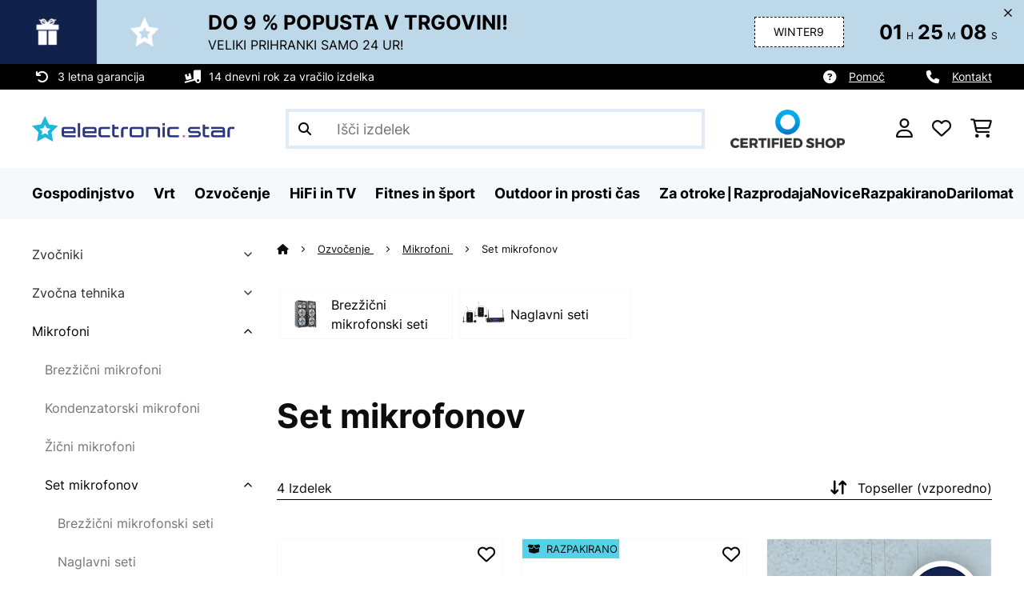

--- FILE ---
content_type: text/html; charset=utf-8
request_url: https://www.google.com/recaptcha/api2/anchor?ar=1&k=6LdBub0UAAAAAPHjw7k4r9IiGfZ8rLQeGod3ksTq&co=aHR0cHM6Ly93d3cuZWxlY3Ryb25pYy1zdGFyLnNpOjQ0Mw..&hl=sl&v=PoyoqOPhxBO7pBk68S4YbpHZ&theme=light&size=normal&anchor-ms=20000&execute-ms=30000&cb=bm3kxbetufyh
body_size: 49416
content:
<!DOCTYPE HTML><html dir="ltr" lang="sl"><head><meta http-equiv="Content-Type" content="text/html; charset=UTF-8">
<meta http-equiv="X-UA-Compatible" content="IE=edge">
<title>reCAPTCHA</title>
<style type="text/css">
/* cyrillic-ext */
@font-face {
  font-family: 'Roboto';
  font-style: normal;
  font-weight: 400;
  font-stretch: 100%;
  src: url(//fonts.gstatic.com/s/roboto/v48/KFO7CnqEu92Fr1ME7kSn66aGLdTylUAMa3GUBHMdazTgWw.woff2) format('woff2');
  unicode-range: U+0460-052F, U+1C80-1C8A, U+20B4, U+2DE0-2DFF, U+A640-A69F, U+FE2E-FE2F;
}
/* cyrillic */
@font-face {
  font-family: 'Roboto';
  font-style: normal;
  font-weight: 400;
  font-stretch: 100%;
  src: url(//fonts.gstatic.com/s/roboto/v48/KFO7CnqEu92Fr1ME7kSn66aGLdTylUAMa3iUBHMdazTgWw.woff2) format('woff2');
  unicode-range: U+0301, U+0400-045F, U+0490-0491, U+04B0-04B1, U+2116;
}
/* greek-ext */
@font-face {
  font-family: 'Roboto';
  font-style: normal;
  font-weight: 400;
  font-stretch: 100%;
  src: url(//fonts.gstatic.com/s/roboto/v48/KFO7CnqEu92Fr1ME7kSn66aGLdTylUAMa3CUBHMdazTgWw.woff2) format('woff2');
  unicode-range: U+1F00-1FFF;
}
/* greek */
@font-face {
  font-family: 'Roboto';
  font-style: normal;
  font-weight: 400;
  font-stretch: 100%;
  src: url(//fonts.gstatic.com/s/roboto/v48/KFO7CnqEu92Fr1ME7kSn66aGLdTylUAMa3-UBHMdazTgWw.woff2) format('woff2');
  unicode-range: U+0370-0377, U+037A-037F, U+0384-038A, U+038C, U+038E-03A1, U+03A3-03FF;
}
/* math */
@font-face {
  font-family: 'Roboto';
  font-style: normal;
  font-weight: 400;
  font-stretch: 100%;
  src: url(//fonts.gstatic.com/s/roboto/v48/KFO7CnqEu92Fr1ME7kSn66aGLdTylUAMawCUBHMdazTgWw.woff2) format('woff2');
  unicode-range: U+0302-0303, U+0305, U+0307-0308, U+0310, U+0312, U+0315, U+031A, U+0326-0327, U+032C, U+032F-0330, U+0332-0333, U+0338, U+033A, U+0346, U+034D, U+0391-03A1, U+03A3-03A9, U+03B1-03C9, U+03D1, U+03D5-03D6, U+03F0-03F1, U+03F4-03F5, U+2016-2017, U+2034-2038, U+203C, U+2040, U+2043, U+2047, U+2050, U+2057, U+205F, U+2070-2071, U+2074-208E, U+2090-209C, U+20D0-20DC, U+20E1, U+20E5-20EF, U+2100-2112, U+2114-2115, U+2117-2121, U+2123-214F, U+2190, U+2192, U+2194-21AE, U+21B0-21E5, U+21F1-21F2, U+21F4-2211, U+2213-2214, U+2216-22FF, U+2308-230B, U+2310, U+2319, U+231C-2321, U+2336-237A, U+237C, U+2395, U+239B-23B7, U+23D0, U+23DC-23E1, U+2474-2475, U+25AF, U+25B3, U+25B7, U+25BD, U+25C1, U+25CA, U+25CC, U+25FB, U+266D-266F, U+27C0-27FF, U+2900-2AFF, U+2B0E-2B11, U+2B30-2B4C, U+2BFE, U+3030, U+FF5B, U+FF5D, U+1D400-1D7FF, U+1EE00-1EEFF;
}
/* symbols */
@font-face {
  font-family: 'Roboto';
  font-style: normal;
  font-weight: 400;
  font-stretch: 100%;
  src: url(//fonts.gstatic.com/s/roboto/v48/KFO7CnqEu92Fr1ME7kSn66aGLdTylUAMaxKUBHMdazTgWw.woff2) format('woff2');
  unicode-range: U+0001-000C, U+000E-001F, U+007F-009F, U+20DD-20E0, U+20E2-20E4, U+2150-218F, U+2190, U+2192, U+2194-2199, U+21AF, U+21E6-21F0, U+21F3, U+2218-2219, U+2299, U+22C4-22C6, U+2300-243F, U+2440-244A, U+2460-24FF, U+25A0-27BF, U+2800-28FF, U+2921-2922, U+2981, U+29BF, U+29EB, U+2B00-2BFF, U+4DC0-4DFF, U+FFF9-FFFB, U+10140-1018E, U+10190-1019C, U+101A0, U+101D0-101FD, U+102E0-102FB, U+10E60-10E7E, U+1D2C0-1D2D3, U+1D2E0-1D37F, U+1F000-1F0FF, U+1F100-1F1AD, U+1F1E6-1F1FF, U+1F30D-1F30F, U+1F315, U+1F31C, U+1F31E, U+1F320-1F32C, U+1F336, U+1F378, U+1F37D, U+1F382, U+1F393-1F39F, U+1F3A7-1F3A8, U+1F3AC-1F3AF, U+1F3C2, U+1F3C4-1F3C6, U+1F3CA-1F3CE, U+1F3D4-1F3E0, U+1F3ED, U+1F3F1-1F3F3, U+1F3F5-1F3F7, U+1F408, U+1F415, U+1F41F, U+1F426, U+1F43F, U+1F441-1F442, U+1F444, U+1F446-1F449, U+1F44C-1F44E, U+1F453, U+1F46A, U+1F47D, U+1F4A3, U+1F4B0, U+1F4B3, U+1F4B9, U+1F4BB, U+1F4BF, U+1F4C8-1F4CB, U+1F4D6, U+1F4DA, U+1F4DF, U+1F4E3-1F4E6, U+1F4EA-1F4ED, U+1F4F7, U+1F4F9-1F4FB, U+1F4FD-1F4FE, U+1F503, U+1F507-1F50B, U+1F50D, U+1F512-1F513, U+1F53E-1F54A, U+1F54F-1F5FA, U+1F610, U+1F650-1F67F, U+1F687, U+1F68D, U+1F691, U+1F694, U+1F698, U+1F6AD, U+1F6B2, U+1F6B9-1F6BA, U+1F6BC, U+1F6C6-1F6CF, U+1F6D3-1F6D7, U+1F6E0-1F6EA, U+1F6F0-1F6F3, U+1F6F7-1F6FC, U+1F700-1F7FF, U+1F800-1F80B, U+1F810-1F847, U+1F850-1F859, U+1F860-1F887, U+1F890-1F8AD, U+1F8B0-1F8BB, U+1F8C0-1F8C1, U+1F900-1F90B, U+1F93B, U+1F946, U+1F984, U+1F996, U+1F9E9, U+1FA00-1FA6F, U+1FA70-1FA7C, U+1FA80-1FA89, U+1FA8F-1FAC6, U+1FACE-1FADC, U+1FADF-1FAE9, U+1FAF0-1FAF8, U+1FB00-1FBFF;
}
/* vietnamese */
@font-face {
  font-family: 'Roboto';
  font-style: normal;
  font-weight: 400;
  font-stretch: 100%;
  src: url(//fonts.gstatic.com/s/roboto/v48/KFO7CnqEu92Fr1ME7kSn66aGLdTylUAMa3OUBHMdazTgWw.woff2) format('woff2');
  unicode-range: U+0102-0103, U+0110-0111, U+0128-0129, U+0168-0169, U+01A0-01A1, U+01AF-01B0, U+0300-0301, U+0303-0304, U+0308-0309, U+0323, U+0329, U+1EA0-1EF9, U+20AB;
}
/* latin-ext */
@font-face {
  font-family: 'Roboto';
  font-style: normal;
  font-weight: 400;
  font-stretch: 100%;
  src: url(//fonts.gstatic.com/s/roboto/v48/KFO7CnqEu92Fr1ME7kSn66aGLdTylUAMa3KUBHMdazTgWw.woff2) format('woff2');
  unicode-range: U+0100-02BA, U+02BD-02C5, U+02C7-02CC, U+02CE-02D7, U+02DD-02FF, U+0304, U+0308, U+0329, U+1D00-1DBF, U+1E00-1E9F, U+1EF2-1EFF, U+2020, U+20A0-20AB, U+20AD-20C0, U+2113, U+2C60-2C7F, U+A720-A7FF;
}
/* latin */
@font-face {
  font-family: 'Roboto';
  font-style: normal;
  font-weight: 400;
  font-stretch: 100%;
  src: url(//fonts.gstatic.com/s/roboto/v48/KFO7CnqEu92Fr1ME7kSn66aGLdTylUAMa3yUBHMdazQ.woff2) format('woff2');
  unicode-range: U+0000-00FF, U+0131, U+0152-0153, U+02BB-02BC, U+02C6, U+02DA, U+02DC, U+0304, U+0308, U+0329, U+2000-206F, U+20AC, U+2122, U+2191, U+2193, U+2212, U+2215, U+FEFF, U+FFFD;
}
/* cyrillic-ext */
@font-face {
  font-family: 'Roboto';
  font-style: normal;
  font-weight: 500;
  font-stretch: 100%;
  src: url(//fonts.gstatic.com/s/roboto/v48/KFO7CnqEu92Fr1ME7kSn66aGLdTylUAMa3GUBHMdazTgWw.woff2) format('woff2');
  unicode-range: U+0460-052F, U+1C80-1C8A, U+20B4, U+2DE0-2DFF, U+A640-A69F, U+FE2E-FE2F;
}
/* cyrillic */
@font-face {
  font-family: 'Roboto';
  font-style: normal;
  font-weight: 500;
  font-stretch: 100%;
  src: url(//fonts.gstatic.com/s/roboto/v48/KFO7CnqEu92Fr1ME7kSn66aGLdTylUAMa3iUBHMdazTgWw.woff2) format('woff2');
  unicode-range: U+0301, U+0400-045F, U+0490-0491, U+04B0-04B1, U+2116;
}
/* greek-ext */
@font-face {
  font-family: 'Roboto';
  font-style: normal;
  font-weight: 500;
  font-stretch: 100%;
  src: url(//fonts.gstatic.com/s/roboto/v48/KFO7CnqEu92Fr1ME7kSn66aGLdTylUAMa3CUBHMdazTgWw.woff2) format('woff2');
  unicode-range: U+1F00-1FFF;
}
/* greek */
@font-face {
  font-family: 'Roboto';
  font-style: normal;
  font-weight: 500;
  font-stretch: 100%;
  src: url(//fonts.gstatic.com/s/roboto/v48/KFO7CnqEu92Fr1ME7kSn66aGLdTylUAMa3-UBHMdazTgWw.woff2) format('woff2');
  unicode-range: U+0370-0377, U+037A-037F, U+0384-038A, U+038C, U+038E-03A1, U+03A3-03FF;
}
/* math */
@font-face {
  font-family: 'Roboto';
  font-style: normal;
  font-weight: 500;
  font-stretch: 100%;
  src: url(//fonts.gstatic.com/s/roboto/v48/KFO7CnqEu92Fr1ME7kSn66aGLdTylUAMawCUBHMdazTgWw.woff2) format('woff2');
  unicode-range: U+0302-0303, U+0305, U+0307-0308, U+0310, U+0312, U+0315, U+031A, U+0326-0327, U+032C, U+032F-0330, U+0332-0333, U+0338, U+033A, U+0346, U+034D, U+0391-03A1, U+03A3-03A9, U+03B1-03C9, U+03D1, U+03D5-03D6, U+03F0-03F1, U+03F4-03F5, U+2016-2017, U+2034-2038, U+203C, U+2040, U+2043, U+2047, U+2050, U+2057, U+205F, U+2070-2071, U+2074-208E, U+2090-209C, U+20D0-20DC, U+20E1, U+20E5-20EF, U+2100-2112, U+2114-2115, U+2117-2121, U+2123-214F, U+2190, U+2192, U+2194-21AE, U+21B0-21E5, U+21F1-21F2, U+21F4-2211, U+2213-2214, U+2216-22FF, U+2308-230B, U+2310, U+2319, U+231C-2321, U+2336-237A, U+237C, U+2395, U+239B-23B7, U+23D0, U+23DC-23E1, U+2474-2475, U+25AF, U+25B3, U+25B7, U+25BD, U+25C1, U+25CA, U+25CC, U+25FB, U+266D-266F, U+27C0-27FF, U+2900-2AFF, U+2B0E-2B11, U+2B30-2B4C, U+2BFE, U+3030, U+FF5B, U+FF5D, U+1D400-1D7FF, U+1EE00-1EEFF;
}
/* symbols */
@font-face {
  font-family: 'Roboto';
  font-style: normal;
  font-weight: 500;
  font-stretch: 100%;
  src: url(//fonts.gstatic.com/s/roboto/v48/KFO7CnqEu92Fr1ME7kSn66aGLdTylUAMaxKUBHMdazTgWw.woff2) format('woff2');
  unicode-range: U+0001-000C, U+000E-001F, U+007F-009F, U+20DD-20E0, U+20E2-20E4, U+2150-218F, U+2190, U+2192, U+2194-2199, U+21AF, U+21E6-21F0, U+21F3, U+2218-2219, U+2299, U+22C4-22C6, U+2300-243F, U+2440-244A, U+2460-24FF, U+25A0-27BF, U+2800-28FF, U+2921-2922, U+2981, U+29BF, U+29EB, U+2B00-2BFF, U+4DC0-4DFF, U+FFF9-FFFB, U+10140-1018E, U+10190-1019C, U+101A0, U+101D0-101FD, U+102E0-102FB, U+10E60-10E7E, U+1D2C0-1D2D3, U+1D2E0-1D37F, U+1F000-1F0FF, U+1F100-1F1AD, U+1F1E6-1F1FF, U+1F30D-1F30F, U+1F315, U+1F31C, U+1F31E, U+1F320-1F32C, U+1F336, U+1F378, U+1F37D, U+1F382, U+1F393-1F39F, U+1F3A7-1F3A8, U+1F3AC-1F3AF, U+1F3C2, U+1F3C4-1F3C6, U+1F3CA-1F3CE, U+1F3D4-1F3E0, U+1F3ED, U+1F3F1-1F3F3, U+1F3F5-1F3F7, U+1F408, U+1F415, U+1F41F, U+1F426, U+1F43F, U+1F441-1F442, U+1F444, U+1F446-1F449, U+1F44C-1F44E, U+1F453, U+1F46A, U+1F47D, U+1F4A3, U+1F4B0, U+1F4B3, U+1F4B9, U+1F4BB, U+1F4BF, U+1F4C8-1F4CB, U+1F4D6, U+1F4DA, U+1F4DF, U+1F4E3-1F4E6, U+1F4EA-1F4ED, U+1F4F7, U+1F4F9-1F4FB, U+1F4FD-1F4FE, U+1F503, U+1F507-1F50B, U+1F50D, U+1F512-1F513, U+1F53E-1F54A, U+1F54F-1F5FA, U+1F610, U+1F650-1F67F, U+1F687, U+1F68D, U+1F691, U+1F694, U+1F698, U+1F6AD, U+1F6B2, U+1F6B9-1F6BA, U+1F6BC, U+1F6C6-1F6CF, U+1F6D3-1F6D7, U+1F6E0-1F6EA, U+1F6F0-1F6F3, U+1F6F7-1F6FC, U+1F700-1F7FF, U+1F800-1F80B, U+1F810-1F847, U+1F850-1F859, U+1F860-1F887, U+1F890-1F8AD, U+1F8B0-1F8BB, U+1F8C0-1F8C1, U+1F900-1F90B, U+1F93B, U+1F946, U+1F984, U+1F996, U+1F9E9, U+1FA00-1FA6F, U+1FA70-1FA7C, U+1FA80-1FA89, U+1FA8F-1FAC6, U+1FACE-1FADC, U+1FADF-1FAE9, U+1FAF0-1FAF8, U+1FB00-1FBFF;
}
/* vietnamese */
@font-face {
  font-family: 'Roboto';
  font-style: normal;
  font-weight: 500;
  font-stretch: 100%;
  src: url(//fonts.gstatic.com/s/roboto/v48/KFO7CnqEu92Fr1ME7kSn66aGLdTylUAMa3OUBHMdazTgWw.woff2) format('woff2');
  unicode-range: U+0102-0103, U+0110-0111, U+0128-0129, U+0168-0169, U+01A0-01A1, U+01AF-01B0, U+0300-0301, U+0303-0304, U+0308-0309, U+0323, U+0329, U+1EA0-1EF9, U+20AB;
}
/* latin-ext */
@font-face {
  font-family: 'Roboto';
  font-style: normal;
  font-weight: 500;
  font-stretch: 100%;
  src: url(//fonts.gstatic.com/s/roboto/v48/KFO7CnqEu92Fr1ME7kSn66aGLdTylUAMa3KUBHMdazTgWw.woff2) format('woff2');
  unicode-range: U+0100-02BA, U+02BD-02C5, U+02C7-02CC, U+02CE-02D7, U+02DD-02FF, U+0304, U+0308, U+0329, U+1D00-1DBF, U+1E00-1E9F, U+1EF2-1EFF, U+2020, U+20A0-20AB, U+20AD-20C0, U+2113, U+2C60-2C7F, U+A720-A7FF;
}
/* latin */
@font-face {
  font-family: 'Roboto';
  font-style: normal;
  font-weight: 500;
  font-stretch: 100%;
  src: url(//fonts.gstatic.com/s/roboto/v48/KFO7CnqEu92Fr1ME7kSn66aGLdTylUAMa3yUBHMdazQ.woff2) format('woff2');
  unicode-range: U+0000-00FF, U+0131, U+0152-0153, U+02BB-02BC, U+02C6, U+02DA, U+02DC, U+0304, U+0308, U+0329, U+2000-206F, U+20AC, U+2122, U+2191, U+2193, U+2212, U+2215, U+FEFF, U+FFFD;
}
/* cyrillic-ext */
@font-face {
  font-family: 'Roboto';
  font-style: normal;
  font-weight: 900;
  font-stretch: 100%;
  src: url(//fonts.gstatic.com/s/roboto/v48/KFO7CnqEu92Fr1ME7kSn66aGLdTylUAMa3GUBHMdazTgWw.woff2) format('woff2');
  unicode-range: U+0460-052F, U+1C80-1C8A, U+20B4, U+2DE0-2DFF, U+A640-A69F, U+FE2E-FE2F;
}
/* cyrillic */
@font-face {
  font-family: 'Roboto';
  font-style: normal;
  font-weight: 900;
  font-stretch: 100%;
  src: url(//fonts.gstatic.com/s/roboto/v48/KFO7CnqEu92Fr1ME7kSn66aGLdTylUAMa3iUBHMdazTgWw.woff2) format('woff2');
  unicode-range: U+0301, U+0400-045F, U+0490-0491, U+04B0-04B1, U+2116;
}
/* greek-ext */
@font-face {
  font-family: 'Roboto';
  font-style: normal;
  font-weight: 900;
  font-stretch: 100%;
  src: url(//fonts.gstatic.com/s/roboto/v48/KFO7CnqEu92Fr1ME7kSn66aGLdTylUAMa3CUBHMdazTgWw.woff2) format('woff2');
  unicode-range: U+1F00-1FFF;
}
/* greek */
@font-face {
  font-family: 'Roboto';
  font-style: normal;
  font-weight: 900;
  font-stretch: 100%;
  src: url(//fonts.gstatic.com/s/roboto/v48/KFO7CnqEu92Fr1ME7kSn66aGLdTylUAMa3-UBHMdazTgWw.woff2) format('woff2');
  unicode-range: U+0370-0377, U+037A-037F, U+0384-038A, U+038C, U+038E-03A1, U+03A3-03FF;
}
/* math */
@font-face {
  font-family: 'Roboto';
  font-style: normal;
  font-weight: 900;
  font-stretch: 100%;
  src: url(//fonts.gstatic.com/s/roboto/v48/KFO7CnqEu92Fr1ME7kSn66aGLdTylUAMawCUBHMdazTgWw.woff2) format('woff2');
  unicode-range: U+0302-0303, U+0305, U+0307-0308, U+0310, U+0312, U+0315, U+031A, U+0326-0327, U+032C, U+032F-0330, U+0332-0333, U+0338, U+033A, U+0346, U+034D, U+0391-03A1, U+03A3-03A9, U+03B1-03C9, U+03D1, U+03D5-03D6, U+03F0-03F1, U+03F4-03F5, U+2016-2017, U+2034-2038, U+203C, U+2040, U+2043, U+2047, U+2050, U+2057, U+205F, U+2070-2071, U+2074-208E, U+2090-209C, U+20D0-20DC, U+20E1, U+20E5-20EF, U+2100-2112, U+2114-2115, U+2117-2121, U+2123-214F, U+2190, U+2192, U+2194-21AE, U+21B0-21E5, U+21F1-21F2, U+21F4-2211, U+2213-2214, U+2216-22FF, U+2308-230B, U+2310, U+2319, U+231C-2321, U+2336-237A, U+237C, U+2395, U+239B-23B7, U+23D0, U+23DC-23E1, U+2474-2475, U+25AF, U+25B3, U+25B7, U+25BD, U+25C1, U+25CA, U+25CC, U+25FB, U+266D-266F, U+27C0-27FF, U+2900-2AFF, U+2B0E-2B11, U+2B30-2B4C, U+2BFE, U+3030, U+FF5B, U+FF5D, U+1D400-1D7FF, U+1EE00-1EEFF;
}
/* symbols */
@font-face {
  font-family: 'Roboto';
  font-style: normal;
  font-weight: 900;
  font-stretch: 100%;
  src: url(//fonts.gstatic.com/s/roboto/v48/KFO7CnqEu92Fr1ME7kSn66aGLdTylUAMaxKUBHMdazTgWw.woff2) format('woff2');
  unicode-range: U+0001-000C, U+000E-001F, U+007F-009F, U+20DD-20E0, U+20E2-20E4, U+2150-218F, U+2190, U+2192, U+2194-2199, U+21AF, U+21E6-21F0, U+21F3, U+2218-2219, U+2299, U+22C4-22C6, U+2300-243F, U+2440-244A, U+2460-24FF, U+25A0-27BF, U+2800-28FF, U+2921-2922, U+2981, U+29BF, U+29EB, U+2B00-2BFF, U+4DC0-4DFF, U+FFF9-FFFB, U+10140-1018E, U+10190-1019C, U+101A0, U+101D0-101FD, U+102E0-102FB, U+10E60-10E7E, U+1D2C0-1D2D3, U+1D2E0-1D37F, U+1F000-1F0FF, U+1F100-1F1AD, U+1F1E6-1F1FF, U+1F30D-1F30F, U+1F315, U+1F31C, U+1F31E, U+1F320-1F32C, U+1F336, U+1F378, U+1F37D, U+1F382, U+1F393-1F39F, U+1F3A7-1F3A8, U+1F3AC-1F3AF, U+1F3C2, U+1F3C4-1F3C6, U+1F3CA-1F3CE, U+1F3D4-1F3E0, U+1F3ED, U+1F3F1-1F3F3, U+1F3F5-1F3F7, U+1F408, U+1F415, U+1F41F, U+1F426, U+1F43F, U+1F441-1F442, U+1F444, U+1F446-1F449, U+1F44C-1F44E, U+1F453, U+1F46A, U+1F47D, U+1F4A3, U+1F4B0, U+1F4B3, U+1F4B9, U+1F4BB, U+1F4BF, U+1F4C8-1F4CB, U+1F4D6, U+1F4DA, U+1F4DF, U+1F4E3-1F4E6, U+1F4EA-1F4ED, U+1F4F7, U+1F4F9-1F4FB, U+1F4FD-1F4FE, U+1F503, U+1F507-1F50B, U+1F50D, U+1F512-1F513, U+1F53E-1F54A, U+1F54F-1F5FA, U+1F610, U+1F650-1F67F, U+1F687, U+1F68D, U+1F691, U+1F694, U+1F698, U+1F6AD, U+1F6B2, U+1F6B9-1F6BA, U+1F6BC, U+1F6C6-1F6CF, U+1F6D3-1F6D7, U+1F6E0-1F6EA, U+1F6F0-1F6F3, U+1F6F7-1F6FC, U+1F700-1F7FF, U+1F800-1F80B, U+1F810-1F847, U+1F850-1F859, U+1F860-1F887, U+1F890-1F8AD, U+1F8B0-1F8BB, U+1F8C0-1F8C1, U+1F900-1F90B, U+1F93B, U+1F946, U+1F984, U+1F996, U+1F9E9, U+1FA00-1FA6F, U+1FA70-1FA7C, U+1FA80-1FA89, U+1FA8F-1FAC6, U+1FACE-1FADC, U+1FADF-1FAE9, U+1FAF0-1FAF8, U+1FB00-1FBFF;
}
/* vietnamese */
@font-face {
  font-family: 'Roboto';
  font-style: normal;
  font-weight: 900;
  font-stretch: 100%;
  src: url(//fonts.gstatic.com/s/roboto/v48/KFO7CnqEu92Fr1ME7kSn66aGLdTylUAMa3OUBHMdazTgWw.woff2) format('woff2');
  unicode-range: U+0102-0103, U+0110-0111, U+0128-0129, U+0168-0169, U+01A0-01A1, U+01AF-01B0, U+0300-0301, U+0303-0304, U+0308-0309, U+0323, U+0329, U+1EA0-1EF9, U+20AB;
}
/* latin-ext */
@font-face {
  font-family: 'Roboto';
  font-style: normal;
  font-weight: 900;
  font-stretch: 100%;
  src: url(//fonts.gstatic.com/s/roboto/v48/KFO7CnqEu92Fr1ME7kSn66aGLdTylUAMa3KUBHMdazTgWw.woff2) format('woff2');
  unicode-range: U+0100-02BA, U+02BD-02C5, U+02C7-02CC, U+02CE-02D7, U+02DD-02FF, U+0304, U+0308, U+0329, U+1D00-1DBF, U+1E00-1E9F, U+1EF2-1EFF, U+2020, U+20A0-20AB, U+20AD-20C0, U+2113, U+2C60-2C7F, U+A720-A7FF;
}
/* latin */
@font-face {
  font-family: 'Roboto';
  font-style: normal;
  font-weight: 900;
  font-stretch: 100%;
  src: url(//fonts.gstatic.com/s/roboto/v48/KFO7CnqEu92Fr1ME7kSn66aGLdTylUAMa3yUBHMdazQ.woff2) format('woff2');
  unicode-range: U+0000-00FF, U+0131, U+0152-0153, U+02BB-02BC, U+02C6, U+02DA, U+02DC, U+0304, U+0308, U+0329, U+2000-206F, U+20AC, U+2122, U+2191, U+2193, U+2212, U+2215, U+FEFF, U+FFFD;
}

</style>
<link rel="stylesheet" type="text/css" href="https://www.gstatic.com/recaptcha/releases/PoyoqOPhxBO7pBk68S4YbpHZ/styles__ltr.css">
<script nonce="8MeVslG5iGY0lM41BcHfCQ" type="text/javascript">window['__recaptcha_api'] = 'https://www.google.com/recaptcha/api2/';</script>
<script type="text/javascript" src="https://www.gstatic.com/recaptcha/releases/PoyoqOPhxBO7pBk68S4YbpHZ/recaptcha__sl.js" nonce="8MeVslG5iGY0lM41BcHfCQ">
      
    </script></head>
<body><div id="rc-anchor-alert" class="rc-anchor-alert"></div>
<input type="hidden" id="recaptcha-token" value="[base64]">
<script type="text/javascript" nonce="8MeVslG5iGY0lM41BcHfCQ">
      recaptcha.anchor.Main.init("[\x22ainput\x22,[\x22bgdata\x22,\x22\x22,\[base64]/[base64]/[base64]/ZyhXLGgpOnEoW04sMjEsbF0sVywwKSxoKSxmYWxzZSxmYWxzZSl9Y2F0Y2goayl7RygzNTgsVyk/[base64]/[base64]/[base64]/[base64]/[base64]/[base64]/[base64]/bmV3IEJbT10oRFswXSk6dz09Mj9uZXcgQltPXShEWzBdLERbMV0pOnc9PTM/bmV3IEJbT10oRFswXSxEWzFdLERbMl0pOnc9PTQ/[base64]/[base64]/[base64]/[base64]/[base64]\\u003d\x22,\[base64]\\u003d\\u003d\x22,\x22w7bClSMIGSAjw6fCo3obw6s5w5QrwrDCrsOaw6rCnxV1w5QfBMKHIsO2fMK8fsKsdkPCkQJkXB5cwp7CtMO3d8OQBhfDh8KNfcOmw6JNwpnCs3nCpcONwoHCui/CjsKKwrLDmGTDiGbCtsO8w4DDj8KmPMOHGsKJw6htNMKawqkUw6DCpcKsSMOBwo7Dtk1/wofDhQkDw4tPwrvChhwtwpDDo8Okw6BEOMKVccOhVgvCuxBbWmA1FMOUV8Kjw7ghMVHDgS/[base64]/IEACwqzDlT3Ck8KGw5kXwolhGl/CocOrbcOMfigkMcOSw5jCnm7DpEzCv8K/TcKpw6lEw4zCvigQw6kcwqTDnMORcTMew7dTTMKUD8O1Pxd4w7LDpsOIWzJ4wpPCoVAmw79SCMKwwowGwrdAw5oVOMKuw7Mvw7wVWQ54ZMO5woI/[base64]/[base64]/PxxjfnVowoLCqcOAHXbDlUh2w4LCjXVnwoXDnMOQQ2LCrxPCiVfCqw3CtMKAasK+wp8qLsO0ZMOfw7cUYcKIwptjOMKOw4dfZSLDusKtX8OVw7sOwrlrOsKQwqzDi8OYw5/[base64]/[base64]/[base64]/DlMOaKEzCucOuw4ofw5vDusOsScKRwrvDi8KNwqjDvMOOw5/CtcOqDcOvw6zCsFRJYW3CtMK0wpfDn8OfAGUzM8KHJUpDw6Rzw4HDvMKLw7DCnk3ChhE9w6RMcMKxYcO3A8K2wo0EwrXDnV8fwrofw4rCj8Osw4Ecw6IYwpjDvsKEGQYCw68wAsKcfMKsX8KfX3fDiAcDDsOMwrPCjsO/wpYfwowawqdowotjw6YnUlzDrEcEETzCvMKTwpIlEcOqwowww4fCsXXCkw9Tw7/CpsOCwpIBw7E0C8O+wrcvImNHacKhfi/DnzPCkcOTwrZhwqhBwrPCvnbCsjkVeHYwMMOnw5vCncOkwotTYG4uw600DSDDpVA1W3E9w4lqw7QMJ8KABcKnA0zCmMK+RsOrDMKfcV7Dv39XKiA3wrd6wrwVGH0YFXYww4PChMO7G8OAw63DjsO9TcKFwp/[base64]/CiMKGVGsuwpFJPcOiPl89KMKfA8O6w7TDp8KWw5PCvMORB8K4f1ZZw4DCrsKNw7ZEwrjDpm/Cq8ObwpnDtHLDjBfCt2E6w6PDrGlsw57DshTChGxNwpHDllHDg8OubVfCoMODwolwKMK/PkhoB8Kww6k+w6PCmMK0wpvDkhENLMO8w5LDg8OKwro/[base64]/Ct0PChU7Com/DuTJiDsOYwqDDk28dw6Jyw67CuwQDE25pAS06w5/DtWPDi8KEdgDCosKdYwVgwpQbwoFIwoRWwr3DpH4tw5zDvULCmcODNBjCqH8Kw6vCqColZEHCrn9zdsOCUHDCplMTw5HDnMK0wpA7e3jDjQAmIcKxSMOpwpbDsFfCoAXCiMK7XMKaw6/DhsOjw79TRhnDkMKcGcK5w5R/[base64]/[base64]/ClR3CmMKLC8OHw5XDuQlSw4U9w7gpwr1iw7Fnw5t7w6cWwrLCrEPCoTjCmEPCk1RBw4shScKvwrxHJiVgGAQfw5B7wrRCwrTCkXkdTsKmdsKnVcOvw4jDgVxjDcO8woPCksOtw4/[base64]/CrsOVRUzCvXx/wqjDjTvCvEbCgMKaLcKUw55WDsKEw44xUsOGw41vXlkSw75lwobCo8KIw5fDvcO/[base64]/FmTDhlfDh8Ouw4ohw5V7woMOw6Y3w7R8wpPDkcO3Z8KQT8ObdGwJwpPDm8OZw5rClcOnwpJ/w4PChMO/TjoxB8OGJsOEBkYCwo/DusO8BMOwXhwow7TDoUvDuWl6AcKFVxFvwp3CgcKjw47DkEBTwrVbwqLDr2rConzCnMOIwqzDjhoGfcOiwr/CnUrDgBc1w5AnwqfDs8K/[base64]/DsMKKdHHChBdOWBDDtAnCvnjCi8KoRsK3e2nDk11DQsK9wrnCg8KGwrgYaVonwrM0eSjCoUt1wo91w5hSwoLCuFfDqMOfwoXDlXfDhUtCw5XDkcKYKsKzM0jCpMKtw54Xwo/CnVUJUMKuH8KSwp8Aw6sbwrgwB8OjSj8zwpXDmcK5wq7CtmPDr8KewpZgw5N4WXAbwrorLHpnSMKewoLDggfCu8O3IcKpwoN5w7fDtzdswo7Do8KswrJHCcOWb8KLwp5Fw47DksKkLcO/CTYTwpN0woXDhMK2DsOaw53DnMKAwqPCriA9FcK/w6s3aQFJwq/CtBLDpDTCgsK3SxnCgyrCj8K6Mhx4RDUnUMKBw4B/wpY+LAPDvWRNw6TCiAJsw6rCvhHDhMOSYyRvw50XSloTw65KN8KnXsKFw5lDLMOWNg/DrFhYb0LDkMO0CsOvYRBNEwDDucOuaE7Cu3fDknPDpiJ+wqHDu8OwJ8OXw4DDpsKyw6/Dmnp5w7rCmijDunPCngJ8w5Egw53DpsO7wpHDmMOfRMKOwqTDk8OBwpbDoV11ZDDCpMKhfMOFwpp0YXR9w69jGE3DvMOkw63DhMO0FUnChSTDsjDClsOAwo4XTH7DkMOFwqhCw7jDjEF4KcKtw7c2Ah3Dqndtwr/CoMKbBsKNV8KCw4UfV8O3w5LDksOgw7BKccKJworDvSlnTsKpwq/ClXbCuMK2VXFoXMOZaMKcw4V3IsKnwpQwQ1AKw7chwqEIw5jCrELDksOEL1kew5Y4wqkJwpcvw4ZaPcO0SMKhV8O/wokgw5Vlw63Du3hUwr10w7fCrwzCgzwmbRVhwpktPsKUwrbCscOlwpTDgMKfw6smw55dw4xrwpBjw4zCkn/[base64]/Co14sX0xfaBYvwpptZMOxw4nDtDnDmlHCl0EoD8OKK8KTw4LDv8K2WEzDt8K/dEDDrsOvMMOiCAURN8OXwo/DtMKqwqnCrmPDusOhHcKSw6zDiMKcScK5NsKZw4F7FVw4w4/Cq1HCvcOcfkbDjk3Cum4vwpjDqTNMOMKowpLCo2zCoBFhw6ESwq3CkBfChTfDo2PDh8KYJsOsw6NkUMOiZH3Cp8O+w6PDlSsAEsOzw5nDrmLCni5GZsK/MVHDgMOGKFzCvjPDn8K4PMOlwrFPQSLCsBjDvjRfw6rDnVvDmMO7wpEOEisrRQBjEQEOEsK6w5UmeWfDucOPw4nDqsOrw7XDikfDpcKCw6LDsMOZwq4HfEzCpFk8w6zCjMOeCsOPw6vDiTHCh2Eow44Owpk1bsOiwonCvcOtRS5kARvDhBl/[base64]/J3YjwpLDn1l0woBYBMOAdhcOZwk8R8Kpw4XDgsKnwo/CmsO8wpcBwpRFaRTDusKdNWrCkDdyw6VBcMOTwpTClsOYw77DqMOVwpMJwq9bwqrDjcK5KMO/wpDCrgJ6FmHCjsOaw4xPw5ckwpwdwrHCsmErYgVPKlhMWsOQJMOqcsKhwqHCn8KIUcOcw7pewqUgw6gqHDPCsVY8WRjCqDDDrMKLw7TCulJPUMOXw5TCkcK6acOCw4fCixZuw5HClU44wp9sL8O+VnTDsnwVW8KjLsOKIcKWwrdswqctfMK/w7jCmMOSFX3DoMKRw7DCoMKUw4FpwqwhDnMWwoDDpmdbOcK6WcKZR8ONw6cvcwjCl25UHH4ZwojClsKow75FZMKVMANWJyYUfMOcAwAaZcOvaMORSWEMUMOow5TCrsKuw5vCvMKTZQbDqMO7wpvCmBASw4RdwprDpF/[base64]/RMOuwrxEw4PDo8OtJARMAcO4OQ9OT8O+WVbCpSZhw6PDt3ZwwrTClBfClj4zw6cjwo3Dt8Klwr7CkDt9bsOOYcK9Uw9jUTrDhk7CqsKuwpzDujdYw4nDjcK1GMK3OcOQBsODwrnCnT/CiMOFw5oww45pwo/CgHvCoD0TDsOgw7/CpMOSwosRV8OawqjCr8K1PBTDrwDDvirDhEwhWhTDnsKaw5UIAHjDvQhQcE55wpVow53DtA8qccO9w7l9e8K5VQgGw5UZQcOLw40DwrtWGWhmbMOvwqVvd07DksKSNcKRw7sBW8OlwqMgUXLDq3/CtRfDlijDu3ZMw442XcOLwrcGw5knSR7CkMOzI8KPw6DDt3PDnBo4w5vDu3XCun7CnsOnwrjCiT5NTVHDjsKQwo1EwpAhKcODYGLChMKvwpLCqiU0CFHDscOGwqsuGnrCp8K5woVBw5DCucOgRSEmTsOmw6wpwrrDsMO6PsKBw4bCnMKRw5JoeXFOwrrCvS/CosK2wojCpsOhGMOawrDCrB8tw4bCi142wpjCiWh0w7JewpPDoSI9wp8nwp7Cl8OlX2LDrx/CpXLCs1xDw5TDrGXDmBbDqkHCs8KTw4rCuFYIUsOCwr/Dii9qwq7DiD3ChmfDqMOySsKGZW3CosKRw63DiELDkwQxwrBjwr7Di8KbEsKddMO7XsOtwo8Pw51FwoY/[base64]/DnRvDt8OjwqzClgXDuFvCqsKDwqHDncKcw6LCkQYhecOKY8KaPRbDvSvDomjDiMOlShLCnQ8NwohAw4HCvsKTLUhSwo4kw6rDnEbDrFvDnDLDvcOrci3Co2ltNUUnw6xnw53ChsOhUx5ewpxmaVU8Y1MKQAvDi8KMworDnX7DgXBMPTFGw7XDrmrDqT/CjMK/WwfDssKqexDCocKUPR4EEhZ5BXZSKUvDvxAJwrBEwpwmEMOmfcK6wovDqh58GMOyf0/ClsKMwrbCnsOywqzDn8OGw5LDrCLDhcKnLMODwoVEw5nDnW7Dl1rDgA4Aw5lucsO6FUTDicKvw6hNXsKkGmHCvQ8Zw6DCtcOPVsKIwppyWcOvwrphI8OYw6NnI8K/EcOfZQ5RwoTDjjDDj8O1c8Kdwp/CrcKnwrYvw77DrTbCksOuw43Dh1fDucKpwo43w4XDiUxxw4lWO1DDgsKwwpjCuHMyfMOjQMKoNxN6IUTDnMKaw6HCo8K5wrJRwpfDtsOYUh4YwpnCskLCqMORwrU6O8KnwofDlMKJJFnDi8KEWi/CmX93w7rCuwkDwpxswowrwo8pwpHDncKWO8Kvw48PdRwhA8O7w4oWw5JNICoeB0jDgQ/CmDRVwp7DsSBVSGQFw5YcwovCqMK7O8KJw6XCu8KoWMONNsOlwog0w5zCn2twwpFDwq5xQMKWw5fCksK/Pl3Cu8OMw5pUAsOkw6XCgMOAKMKAwo9bYG/Dvlc6worCiRTCiMKhI8OABQAkw4zCriQgwoNnFcK1PEDCtMK+w7U+w5DCtcKGecOVw4k2DMKbH8Odw7E7w6p8w4nDssOEwpkXwrfCr8OYw7XDq8K4N8OXw64Dc1lpSMKHUiTCpm7CkW/Dq8K+JA0pwp9/wqgVw4nCqXdZw7fCl8O7wrJ8QsK+wqrDjCh2woNScR7ClyIvwoF4CgAJBDPCvnxOMXoWw7ljw5MQwqPChsOzw7HCpDvDqx9Ow4XCpUxzUDvCucOYaBkHwqtHQhDDo8OqwrvDvyHDvMKDwrBEw5bDgcOKMcKTw4wEw4zDvcOKbcK/LcKNwpjCgz/CjMKTIcKiw5JQwrAHV8OVw7shwqkzw4bDsQPDtXDDkTB7asKNZ8KoC8ONw5khT2EIDMK8azTDqiZOGcKJwoNMOhoPwp7DpkPDj8K1cMKrwp/[base64]/[base64]/Dn8K6bzNJXltJwqpSwr5Od8Oew7vDkH0mNjTDssKNwqVPwpwsccO2w499fDTCszNXwqUDwrzCmzPDtn4ow5/DjyzCmCPCicOiw7U6CQFfw6onbMO9dMOYw47Dlx3ChxTDjgHDusOowo/Dh8KtecOuK8Kvw6R3woo1FmRrZsO4FcKdwr8MY3ZEEEs9RsK0NmtQSAvDlcKnwpsuwrQcLQfDkcO5esOAVsO5w5nDrsKNPCl3w4zCnwlWwrVjN8KcdsKIwqPCu1vCk8Otc8K4woFOVg/DkcOtw4pDwpI1w47CnMOxTcKXYgFWWsK/w4vCnMO+wrUAWsKKw77Cu8KVGW1tdcOtw7hEwo55NcOIw7UFw6kaWsONw58tw5ZkEcOrwo02w4HDlA/DsXDClMKCw4A8wpbDugjDlWRwYMKSw59TwoLCiMKWw7jCnifDp8KXw71dahrCk8Ohw5jCqk/DscOUwozDnTvCjsKxUsOEVVQsIWHDmTjCscK7e8OcCcKebhJbUw4/w7Q8w7zDscOWHMOnC8KGwrh+XjlIwopbNhLDhgwHR1rCqiLCicKmwobCtcONw5pKGkLDuMKmw5TDh3ciwpw+N8Kgw7fDoBnCjydBN8OBwqUiPVgPFMO3N8KrEzHDny7CijMSw6nCqCZWw7DDkSdQw5XDlSk5ETZzAlrCrsOGCFVdaMKRRiYrwqdzJQsJR1l/Pncaw7bDhcOjwq7CtG/CuyZKwr0dw7TCikTDu8Orw5QwJAwRJcOlw6vDtFFlw7HCnsKqbV/Dq8OXH8K0wqkow4/DgEwBCRMFOWXCtV15FsObwqV6w4puw581wo/[base64]/YnZrcg0Jwo3DmcO8dcKYw7TDhAR1Sk/CgGlcwqxmw67Dj09RVDBDwp7CqWE6X31/LcOxBsO3w7sQw6LDvATDlUhFw6/[base64]/w4vDhMKhw7PCp8Kyw7NOw7ZND8OzbMKMw4VIw6PCvCBEKVI3EsO5ATpLY8KOKyvDqDk/e3YrwrvCs8OLw5LClMO0S8OGfMKye11kw61SwrHDg3wMYcKgcVPCm2zCpMKUZEzCvcOXc8OhWicaAsKwIcOPI3PDmDY/[base64]/DsMK9ZQxSc0E3DTg2wo7DgsObwr5XwpLDl37Dj8K9CcK0KVPDmsKbe8KLwrvCuzzCs8OIb8OrUSXCjTvDrcK2DAjCggPDn8KoVMO3AwwqfHpFJXvCpMKPw40ywoV3IylPwqjCgMKIw6bDjcK+w7vCogs6O8OhbxzDkCRsw63CuMKQZ8OtwrjDjw7DosKTwoRmAsKdwo/Dj8OgemIvNsKMw7nCpCQAZ0RCw6rDoMKowpAYQzvCnsKxw4fDmsOrw7bCnD9bw6xYw7bCgCLDlMOGP1RxHDIQw6VGIsKBwpFUJ3TCvMK5wq/[base64]/DpVrDuE/ClHkWYcKjw59gIsOQOl4Rwp/Dv8OmZ1VSLsO1DcKrwrfChXDCpzkpEl1zwo7Cm03Di1HDgnFUWxhPw4nCjU7DtsORw6AEw7xGcilZw4slM0NwO8OPw5Flw5Aew6h+w5rDn8KQw4rDhBLDuy/DnsOXc2dbGXjClMOwwq/CqWjDkxBIXA7DtcO2YcOQw4plBMKiw4PDtcKmBMOqeMO/wpI3w5tew5t9wq7Cs2HClFAZbMOLwoBjwq1Od2QawoV/[base64]/Cq1gLAcOYwpDDvnbDriNXwqXDlljCk8Kfw6PDnxMzfSZWGsO4wqo3C8KWwobDqcKmw53Dvk09wpJdKl80NcOAw5vCk18pYcKZwpjCtANVDXzDixALRMO3BMKPSB/Dt8OWR8Kjwo42wofDkC/DrSxEMicHNl/DhcOzCgvDg8KUBcK3CWJZOcK/wqhyaMK4w4Jqw53Cpj/CqcKRNGPCszrDkwjDv8Kkw7ssecKVwovDtcOCE8O8w5/[base64]/DicKfNgbCpsOXE8KQwq7DlRXDi8KTTcKzI2pyYwU5VcKcwqXCrnPCnsOlCMOyw6zCsR/CicO6wr8mwoULw7wOfsKtEj3Dj8KHw7jCksOtw5o3w5sGIzPCh30/RMOpw6HCk3zDmsKCWcOYasKTw7lOw6HDuSvCjUscYMKnQMKVEVUsL8OpIsKlwrk/cMKJB2/DjcKfw6jDqcKrcUHDjmIRd8KtAHXDsMOTw6Msw7c6Ix1DYcKQPcKTw4XCp8OPw7XCvcO3w5HCgVjCtsK5w6J+FD3Cjm3Cl8KjVMOqwrnDkFtow63CsjATwpzDqm7DgiAMf8KywqYuw6tnw53ClsOTw7bDpW1aXSfDq8O9RnYRY8Knw5lmIX/CssKcwo3DqDoWw5gMXW8lwrA4w7nCucOTwrkGwpTCpcOpwrRHwrcew6tnDx/DrDJBJxkTw5APB2l8HMOowqLCvi8qcmVmw7HDjcKFCVwkHl5awr/[base64]/DsMKLw4U7Tz/Cix0kwoU5w4/DtsO8wpcIJVFgw5thw5TDhRTCusOEw5ILwr4wwrYwasOdwp/CgQl0wrs6Z3sLw4DCuk3CjTgqw7t7w7LDm3/CskLCh8Oww6gFdcOpw4LDqUwhNsORwqEVw5JpDMKvd8KzwqRKeBBfwr86wqJfFi5UwohSw4gLw6svw7gzVRE4HnJPw7kfWzQ/[base64]/[base64]/Dp8Kjw63ClwfDjw3DqQfDgsKrwofCpcODI8Krw5s7P8OEeMKYR8OiH8KNwp0mwr8EwpHDgcOrwrY8DsK2w6TCox4xTcKjw4FIwrEuw7Vjw7pDdMKtLcKsHsO8Lwk/axt6JDPDsRzDhMKZI8OrwpZ4ZwA6J8OnwpTDvwnDmFl/KcKmw7PCvsOrw5nDt8ObF8Oiw4vDnhHCu8OhwqDDr2gNPcOHwrBzwpYRwohjwphKwp5bwoFwBWQnOMKOWsKQw4loeMKBwonDssKGw43DlMKqB8K8CirDpMKAf3JEa8OSfibCqcKFTMOSAip/[base64]/DnToZwqPDnMOjZMOcwr0vwqMIwoHCvHgGZk/CkVTCnMKVw77Cp3zDolU2SQh4C8O3wqExwovDm8K7w6jDpxPCqlQSwo0fJMKlwpnDn8O0w6XCpiokwpoHNsKWworCuMOIblgdwo0oAsOAU8KXw5AgTxDDmXgTw5nCi8KkRWxLXlvCiMK2JcKVwonDmcKbGcKCwoMELMOkXBzDrkPDvMK5ZcOEw7/CnMKkwrxoeictw7pycCzDkMOXw7xmPwvDhA7CrsKJwoRjfhsIw4nCoSN/[base64]/Diy7CisKIXsO5FcKxwqTCu8OEwqp+HsO4wrxrPGjDusKrZRbCvjEdCGLDpMKDw5HDpsKIw6R3w4XCrMKvw4Fyw51Mw5Y/w5nCkTJrw7hvwrMfwqEMPcKKXMKIdMKQw5Q9P8KMwr16TcObwqYQwpFvwrodw6bCvsOhLcOAw4LDkQsOwoJUw4JdYixlw7rDucKawrnDmDvCpMO5HcKmw6xjMMO9wookfybCuMOvwr7CiCLChMK0AMKKw7zDsWbCoMOuw78pw4PCjCYjUVYSTcOewrodwp/CsMK4KcOQwoTCucOgw6TCncOjEAkKFsKTDsKZUwgDCkLCt3dWwoZJWFXDhcKtK8OBfcK+wpQrwpvCvThbw7/CjcKDaMO6ISHDlMKkwqJoVlbCmcKwTX1/wocIbcKdw7I9w4vCnlnCiBHCjBLDgMOoOsKuwrrDtxbDn8KBwqnCl3l1L8OHLcKjw4fDmWPDnMKNXMK2w7fCpcK6JFF/[base64]/[base64]/CjMOnOks6NAvDgULClCUuwoxeU8OKIGkgdcKvwpzCrFtzwoJDwrjChwluw7/DsGgTdB7CnMOXwqchXMOFwpzChsO7wq1NCVDDsUc9InAlJcOULj1yWQfCjsOZYGBTbEgUwobCu8Kow5rClcObQiAmf8Kew48swr4ZwprDncKYFgfDmzp0RMKdVT/[base64]/CkzsDHEvDi8KTwoTDiULDocO4FAnDiMKQCX9Mw6gdw5bCosKUUXHDscOMKUBdR8KoGFDDrSHDlMK3Gl3Cq24EE8KTw77CncKYLcKRwpzCkjoXwqRTwrZ2Cn/CiMOmJsKKwr9KHWllMwZ/IcKDIwtDUDrDrDlKFwlZwo7ClQXDksKFw47DvsOsw48PADHCksKQw70rXXnDusKBRzFWw5cFXEpmLsO7w7TDmsKJw7lgwqc2XwDCuEMWNMKDw698T8K/w7lawoRyc8KMwow0DkUUw5FmZMKFw65qwrfChMKBIVzCtsKhXikHw5Y4w69neSrCrsO3AVjDqyQGFS4WUAsawqJDXibDmBnDs8KJIwxqFsKRD8KJw79TRRLDqF/Ch2d1w4MDU2HChMO0w4fDkBDDlMKJZsO4w6M9EmFUKSDDqT5cworDhcOqAx/DlMKlKU5WHsOCw6PDhMKKw6zCoD7CssODNX/Cg8K+w44wwonCgQ/CvMKaMsO7w6YiOUk6wq3CnFJmUAfDqChjU1o+w50Gw43DscOxw6wWMAY+Kx11wpfDj2LCqXxwF8OLEm7DpcOIbyLDiDLDgsK/[base64]/[base64]/Dn1LDusOcP8ObfzVaw4jDncK/ZD8MwpgeaMKdwqvCrxLDj8OOVwfCjMKLw5DDmsOgw7kcw4TCncOgfUsUwobCt0rChyPChEsKVRhZUSsYwo/Cs8OMwqA6w4TCo8KjbXPDr8K/TAjCqXbDoj7DmwJNw6Qqw4DCmThKw57ChzBKP1TCmA44a1fDqjEdw6PDs8OrSsOMwpTCl8KdMcKuDMKAw6U/w6Nlwq7CiBzCnw8LwpTDiVRnwpDDrXXDmMOoAcKgf1kqRsO/Ln1bwrHCoMOowr5VV8KdSF/Crz3DkD/Cu8KfDRNRc8Okw4vCjwPCosKgwrzDontrfmDCjsOfw4/CrMOrwrzCiBtdwpXDucOVwrVBw5Eyw5kFN3oPw6PDkMKsKQ7DpsO8dRXDr2TDkcKpF1djwqEmwpxBw69Gw77Dhy0lw7coCMKsw4QawrzDnQdfT8O0wpbDosOECcOlaU5WW28FUwPCkcO9YsO0EcOSw5d0b8OILcKqesKuP8KmwqbCmFzDrzVzXAbCh8KUf2/Dm8ONw7vCisOdegTCn8OoIxBABVrCu3ZWwo3CjsKva8O4QcOcw6TCtAvCgWBDw4vDiMKeGRnDrXElXR3Cs0Q0DiRQcHfChDUIwp0RwqQqexZuwrZpNMKpJ8KOKcOkwpzCq8Kuw7/ClU/ChRZBw6lQw5Q3KDrClnzDuVBrPsK1w70ydFbCvsO0NsKUBsKBGsKwPMK9w63DmXLCi3HDojJnN8KaO8O0J8Omw6NMCSEpw5x/bxN2YcOCOTsTH8KWZUoDw7HCsxAFICRPMcO6w4YlSXnChcK1O8OFwo7DnjgkT8OFw7gXcsOLODdywrBTdhLDq8OVdcOuwqrClgnDu1cTwrp7esKTw6/[base64]/CusORwqfCrsKpwrhEw4NTDj7DmTI5wo1uw7RiBwLCvBgxB8OtZxc0CHvDmsKIwqPCh3/Cs8KIw7ZbG8KJfMKiwpMnw6jDisKYdMKkw6QNw6gXw5ZCLnHDoThCwpsPw586wpzDt8OnDMOxwqbDhhIFw448XsOWWU3ClzFXw753BHNuw7LCokcPRcKNdsKIWMKDF8OWckDDtlfDisO+EcOXPAPCl1rDo8KbLcKgw7d0V8KuecKzw7/Dp8O1w5QpOMOVwoHDvX7Cl8OLwpfDhsK0A0sqOF/DvmTDmgUVJsKLHgjDisKvw4gSNVoAwqPCucKyWTLCuVp/w4PClg5sd8K1acOow4VXwq55UxEIwqvCqiXCosK1H2ksUDUABk/DssO4SRbDni/Cv2kXaMOWw4/Cq8KGBSZkwpRBwp/[base64]/Dsx8jwrTDrMOZGnXCnxHClMOUH8Oqd8KkTsK1wrDCjUsJwpwfwqfDq13CncO9GcORwpLDnMOtwoIuwp96w64LKivCnsK8O8KmM8OSX2TCh33Cu8Khw5/DlwEzwrEDwojDlMOewpZQwpfClsK6C8KDf8KpNMK/bWjCgm1fwpfCrjhlf3fCs8O4ZDxGPsO/c8Kkw4FXHmzDscKceMKETBzCkkPCgcKMwoHCn2plw6QkwqVcwoLCuibCjsKGWTp+wrc8woDDpcKcw7nCl8OAw61owpTDp8OYw5bDu8KrwrXDgzLCiH4SGDc8wo7DlsOFw7JDVVkcWhfDgz4DFsKww4Rgw4XDksKawrbCucO9w7xBw6gADcOYwrk+w5ZhJ8OWw4/CgnHDjMKBw7XDisO8TcKpKcOWwotcDcOIWcOQTnjCj8KfwrXDrSvClsK6woMMwqPCjcK2wprCtSVfwoXDuMOqQ8OzR8O3F8O4HMO1w65MwpHCj8OCw5rDvMOtw5/DgcOJcsKnw4k7w51xFsOOw6guwpvClDIPXHcLw7Z1wpxeNFd5RcOKwrjCncKDw7XDmh7Dpxg3bsO2UcObaMOew67Cn8KZeQrDp3FzFSzDm8OOEMOtPUIWcsOXPXrDl8O6DcKTw6XCjsOwE8Obw7TDhTnDpBDCmn3DosO7w4/DnsKdLUkXXkZqB0/CqcO6wr/Ds8Kow6LDhcOERsKaGSpPCHIrwpp5ecOANBLDrsKewowGw4DCmn4ywo/CssKqwpTCiyvDtMO+w6zDrsOQw6JkwpRsGsKqwrzDr8K5E8OPN8KtwrXCksK+GFfCvXbDlFTCocOtw4V3AFhmKcOpwq4bI8Kdwq7DtsO6fS7DmcOqS8OpwobCt8KaUMKKNy0ccQPCpcOQW8KLS0N7w5PCqmM3NcOwCiVswpbDm8O4RX/CgMKow5VpIcKYRsO0woZhw5tNQ8Oqw6YzMyhGQh9YNF/Cq8KAEcKBLHvDusOxKsOeYCEmwpDChsOyf8OwQgPDjcOZw5YQH8KZw4Mgw5srVGdrccOBU13DpxnDpcOQWMOtcBrCsMOywq14wrAYwoHDjMOqwpbDimECw7wMwqgTc8K0WMOJQzUoBMKgw7nDnHh/bXTDqMOqd2lQJsKZU0E3wqwFXXHDtcKyBcKWczbDpFDCk14OMsOPw4MJVg06KF/DvcK4K3HCl8O1woh0D8KawqbDkMO7XMOMUMKxwovCi8KVwojCmB1tw6fCnMKYRcK8BMKnfsKhOm7Cl2vCsMO6FsOOP2YCwoNEwrjCimDDhUc3LsKnEFvCoVw3wqQ8FVXDpj7CoHjCj2fDhcOnw7XDi8OxwrPCpT/DmC7DocOlwpJwBcKew4wxw7LClU1MwoNMDS3DsELCm8OXwoUyESLCiHbDk8KkUVvCokUfMlYUwqUATcK2w77CucO2TMKoGCB4QBcawoNzw73Cp8OHI0Nmd8Osw6U1w41SW2UnLl/DksK7ZyMRXAbDocO1w6TDt0/[base64]/Cp8Olw7hbbcOfb8OHUMOYw6g/w6XCksOrwpTDlsOOwocHE2nCrHnCi8O/[base64]/Csj7CgMK3MsO1w4BowoMCfMKTS25sw5toe3JvwofCgcORFsKKCSzDpUrCp8OWwo7CnCZGw4fDnnTDsG0EGg/DkWYiY0bCqMOpEsO+w6kVw4UEwqECbhNMDmXChMKTw63Cu3lww7TCqjnDlzzDl8KZw7MSAX41QsK5w7/DusKUasOgw7Jlw64tw6JPR8K1wqZvw4I6wqRHG8KUMSR5AcK9w4UqwrvDjMOcwrsow63DghHDijLDpsODGCRBXMO/TcK2YXgWw5YqwpVJw6BswpUmwqjDqDLDqMKJdcKIw7YZwpbCp8KvVsOSw4LDuCVsU1TDhinCiMKWA8K2CMKGOCoUwpcfw4nDl2MMwr7DtmRLSsOLM0LCtcOyB8OWYHZsPsOBw5Uyw4Ylwq3DuQHCghtuw4tqewXCj8K/w7PDqcKawpUzSSUHw5Q0wpzDvsOIw7Mlwq8dwonCg0cLw49tw4huw7Icw4lmw4zCpsKsP1bDoiJWw7RzLCEcwoTChcKQB8K3LnvDrcKPesKvwrrDm8OOHMKLw4rChMO1wqlXw5wzAsKtw48hwplcHQ90MG9sK8ONYE/[base64]/dlbCozXCpS3CjXbCgMOFaE/Ck1rDhcKlwpEswpbDpDB+wrDDjsOpTMKtW3VPekIvw4RFTcKmwp7DiGd/CcKKwoILw5A/D1DCqUFmMX1mFm7CriZ6XnrChh7Cglgfw7HDj1Uiw53Ci8K1DkthwrfDv8KFw6F8w4Fbw5ZOSMOBwrjCog/DhHnCoCIew7LCiz3DucK/[base64]/[base64]/DhMKQJgkNGjXCmsKtwp8daEXDt8K1NybCuzTChsKgLcKQfsKZDsOHw7lCw7/Dl2XCgDTDmhplw5bDssK/[base64]/DjsO6BsOPZMKGSMOlw5scwrwTwovCiMKJwqsaHzPDjsKIw50GfnTDvcO/wrPCn8Kuw6g4wohRCgvDvgfCkGbCg8Onw53DnwQbZsOnw5HDrVg7NhHCgXsJwpk4U8KPU1FMN2XDrmtFw55swpbDtCLDiFwuwqRTL0/[base64]/[base64]/CicKVwrIyLhjCv8K7T3sUw6DCkEhswoDDkgJ5f2pgw6VjwqlsRMOlHF/Cq3rDrcOcw4rCgS9FwqPDh8KnwpfCnsKCLcOMS3DDiMKSwrjCgsKbw7pWwr3Cqx0uTV5bw7jDq8KSGCcLS8KUw4BCK1/DqsOjTUbCgGMUwpo5wqQ7w69hMhk2wr/Dq8K+VwDDvQk4wpHClztIfcKxw5DCl8Kpw7lBw4tCU8ObCFDCvCbDl3Q3CcOcwr4Cw4XDuSNiw64xZcKAw5TCm8KjKwzDs3EcwrfCt1RuwrZhaVjDoATDh8KMw57Dg2PCjivDkCx0a8K6wo/ClcKFwqnCuS8/[base64]/DjcOHBMOVw6nCpMOjwovCjsKJw4ZsfV49BDYTHndSa8O0wqXCpzHCm3AIwrprw6jDnsKyw7A4w7bCv8KJK1Abw50UbMKPXXzDlcOqBMKTSSJIw57DtyfDncKHQ04bGcOSwoPDqR0AwrfCp8O3w5NqwrvCigJ1SsKWasOrQV/[base64]/V2l5w5PCuMKVwqslwopnKsKnwrwCwoHCksOtwqnDpRbDgcOlw5XCpUsVGT7CqMOswqdDd8O9w6FDw6rCnDFmw69fZ018OMOpwp55wqnCo8K/[base64]/[base64]/Cix/DusOlw6NCw5nCjyPCqAthwpXDv8KBwrPChBwPwqTDnFTCq8OnXMO5w7/DrcKhwoHDtxFpwo55w47CmMOIF8ObwrbClTxvEwJtEMOpwppNWQktwoZbTMKaw6/[base64]/FMKZwpjChwo9w7DCuT7CtsORc8K8E0EmHcKiw64Tw5o1LsO2UcOGGjLDl8KzTWYPwrDCkn96HsOzw5rCo8OZw6/DgMKxw5B+w74JwpZ6w6ouw6bDr1QqwoIuNgvCj8OvasOtwpxFw5LDlSN2w6Rhw4rDs1nDqwfCr8KAwpl8DsO8HsK/JgbCpsKyfcK2w7NFw53CtQ1GwqUYNEXDoRdmw6QiORRpX0DClcKTwrPDvsOQQGgEwpfCkhEvF8OSHxUGw6xewoXCt2rCoVvDo2zChsO0wokow59LwpnCpMOnX8OKXBnCvcKqwoIcw4Fuw5t/w6RDw6gJwplYw7Q+MFBzwrYgCHcZAGzCjXhuwofCjcK4w7nCv8KjSsOaK8ORw5dUwopNK2nDjRYQMXkFw5HCoDsdw5nCisKDw5gXBCpHwp7DqsOgbl3DmMKFG8K3cS/Cs0dLPjTDtcKoc2tGP8K4aXHCtMO3G8KDYAXDvWkOw5zDlMOlGcOtwo/Dig/CqsO0SVbClxNYw75mwppGwoBAKcONC0Q0Uzs6w6kCKy/Cr8KeRsKEwofDt8KdwqJ7AgXDhEDDnXl5WSnDtMOcEMKIwqcVUMKobsKFa8OIw4AWeTlIRRnDnMOEw61pwpDCt8Krwq82woZsw51oPMKzw6w/XMOiw407AzLCqRlLczXCtVXCvSUiw7/[base64]/DisK6w6vCrAJ3w5JKwocvw5jCuMOQQXLCvHbDucKpQRcJwoJPwqt4NsKWdzIUwr3DucOjw5sRMwYNX8KEHcKjPMKpPSITw5Yfw7l/[base64]/DkBvCjFYcw4EmwojDl8KMKMKTwqMWwqRrScO1w4ZFwqQ0woTDo1vCjMKow7ZaETpNw7JtOxPDjz3Cl29hdTNNw6ZdGzBZwotlP8O6cMKowqbDtHHDg8K7woTDhMK3wpF5cnLCq0dwwppePMOBwo7Cv3FmDW3CqsKgIcOICRF/[base64]/CrnPCmcKZaMKNwoPDgH3CpTzCsMKZZXtLwpwxcyLDq0PDmQHDuMOoDzUzwp7Do0zClsOSw7fDgcOJcyUJbsOEwpTCm33DvMKDMCN2w68dwqXDuWLDsSBDDcO6w7vChsOwJGHDocKaHy/DgcKSEBbCrsKdGkzCn11uEsKsRMOYw4HDksKBwpvCkVTDmMKBwrB8W8OnwrprwrfCjiTCvi7Dg8OPGAjCux/DlMOzNVXDk8O+w7LClHhFI8O+Tw7DksK/RMOTZcOtwo8fwoZ2worCkMK6wqHDl8KYwpgEwrrCt8Owwr3Di3LDvEQsOnlEVxUFw5NSIMK4wqpGwqDClGJLKyvCi2oIwqYCwp9LwrfDk3LCjyw6w6TCtzgkwozDkXnDiUF/w7RDw6hGwrMKRELDpMKycsOLw4XDqsO/woAIwqNQSk8gCA9+BHzCrAQuIcOOw6nCkwoiFTTDhy8uQMKWw63DhsKZRsOKw6Ihw6UYwoTCkwwywpdSOws1Yw1ubMOHLMOIw7NPwq/DncOswpZdCcO5wrkbA8Oswo4FPDgOwpRow7nChcORccOfwpbDhcO1w7vCicOHZkZuMQzCjR1QMcOSw5jDqmnDjWDDvCzCrsKpwosGPD/DhlTDqsK3SMKAw5MWw4dIw7rCrMOnwoxreBXCvRFiUi0ewpXDtcKVFMOdw4vCs31MwpEtQGTDlsO0T8O8AMKmfsKLw4LCmW5ww6/Cp8KpwpVgwozCpEHCtsKzb8Obwrh7wqvCtiHClV13XBDCgMOWw7VOSR3Ct2vDlsKUZUfDtRQVPi/DuH7Dm8OKw6wEYTZjKMOdw5jCsU1HwqLCrMOXw6cDw61Yw4hRwq8/NMKew6nDisOZw7AvKQtjScKvUmLCkcKSCMKrw58aw4gRw792bVUCwpbCg8ONw6PDgWU2w4ZWw515w4EMwrHCvGbCjC3Dq8OMaijCnsKKXG/CvcKOF0vDrsOQTHJpXVx+wrPDmTESwosrw4N3w5wlw5hlbzXCpGMXNcOtwrfCtcOVRsKODzLCuGduw6EOwrXDt8OwZVsAwo/[base64]/DjMO7wpDDrA9fW8OVQcOgDV7DvGTCnjw1WS7Dm14iOMOyDAzDhsOZwp1NHmDCsWHDrwbCqcOyA8KsAMOSw7bDvMOYwrsLHEVywoLDqsOuAMOAAy4Mw4Mbw43DtwQFw6XCgMK0wo3CnsOqw4kyNF93ScKf\x22],null,[\x22conf\x22,null,\x226LdBub0UAAAAAPHjw7k4r9IiGfZ8rLQeGod3ksTq\x22,0,null,null,null,0,[21,125,63,73,95,87,41,43,42,83,102,105,109,121],[1017145,739],0,null,null,null,null,0,null,0,1,700,1,null,0,\[base64]/76lBhnEnQkZnOKMAhmv8xEZ\x22,0,0,null,null,1,null,0,1,null,null,null,0],\x22https://www.electronic-star.si:443\x22,null,[1,1,1],null,null,null,0,3600,[\x22https://www.google.com/intl/sl/policies/privacy/\x22,\x22https://www.google.com/intl/sl/policies/terms/\x22],\x229FkIPGhv+zjEqnUpCAclf/9knbuZsKtmMHi/FVVyufA\\u003d\x22,0,0,null,1,1769384087314,0,0,[32,4,10],null,[48,102],\x22RC-6ECNsz0XIMkzlQ\x22,null,null,null,null,null,\x220dAFcWeA6BCUjYvKliPrnj-fsZgGo5Kk_pDQhqXMCgwBhTA8oKNnOrmAe2dz1dP-p2ySSuSYWdF9Yb1J4sxsR0B0FOjTUL0ExF3Q\x22,1769466887620]");
    </script></body></html>